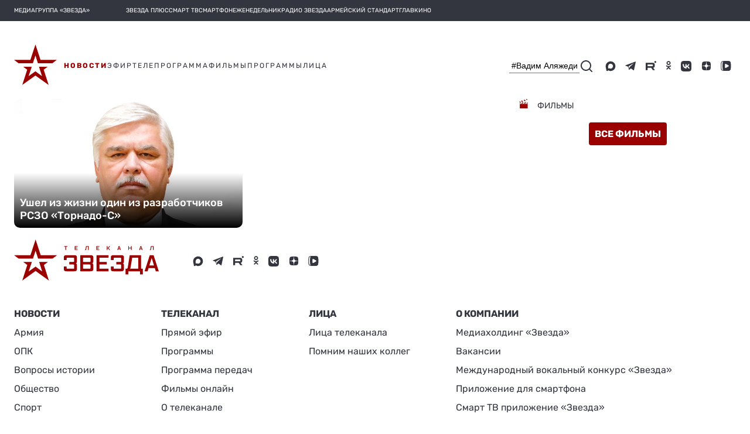

--- FILE ---
content_type: image/svg+xml
request_url: https://tvzvezda.ru/assets-v2/icons/online/films-list.svg
body_size: 359
content:
<svg width="15" height="16" viewBox="0 0 15 16" fill="none" xmlns="http://www.w3.org/2000/svg">
<path d="M0.639648 8.31995H14.0796V15.9999H0.639648V8.31995Z" fill="#9A0000"/>
<path d="M3.22787 7.64467L3.2002 7.68001H5.5376L5.56527 7.64467L7.0402 5.76001H4.70279L3.22787 7.64467Z" fill="#9A0000"/>
<path d="M7.70832 7.64467L7.68066 7.68001H10.0181L10.0457 7.64467L11.5207 5.76001H9.18326L7.70832 7.64467Z" fill="#9A0000"/>
<path d="M0.639648 7.68001H1.17678L1.20223 7.64467L2.55965 5.76001H0.639648V7.64467V7.68001Z" fill="#9A0000"/>
<path d="M12.1602 7.68001H14.0802V7.64467V5.76001H13.5104L12.185 7.64467L12.1602 7.68001Z" fill="#9A0000"/>
<path d="M2.56055 3.18363L4.36407 5.12006L6.40055 4.49651L4.59704 2.56006L2.56055 3.18363Z" fill="#9A0000"/>
<path d="M7.04004 1.9036L8.84355 3.84003L10.88 3.21648L9.07653 1.28003L7.04004 1.9036Z" fill="#9A0000"/>
<path d="M10.8799 0.436633L12.8396 1.92L13.4399 1.79044L12.9027 0L10.8799 0.436633Z" fill="#9A0000"/>
<path d="M0.563027 3.83997L0 3.95986L0.547395 5.75997L2.56 5.33133L0.563027 3.83997Z" fill="#9A0000"/>
</svg>


--- FILE ---
content_type: image/svg+xml
request_url: https://tvzvezda.ru/assets-v2/drawer/search-submit.svg
body_size: 189
content:
<svg width="26" height="26" viewBox="0 0 26 26" fill="none" xmlns="http://www.w3.org/2000/svg">
<path d="M0.46875 14.88L18.3275 14.8812L10.3688 22.8388L13.0262 25.5L25.5312 12.9963L13.0362 0.5L10.3763 3.16125L18.335 11.1187H0.47125L0.46875 14.88Z" fill="#33353F"/>
</svg>


--- FILE ---
content_type: image/svg+xml
request_url: https://tvzvezda.ru/assets-v2/icons/online/video.svg
body_size: 133
content:
<svg width="9" height="14" viewBox="0 0 9 14" fill="none" xmlns="http://www.w3.org/2000/svg">
<path id="radio_efir" fill-rule="evenodd" clip-rule="evenodd" d="M0.00496483 0L9 7L0 14C0 14 0 10.861 0 7C0 3.12355 0.00496483 0 0.00496483 0Z" fill="#9A0000"/>
</svg>
